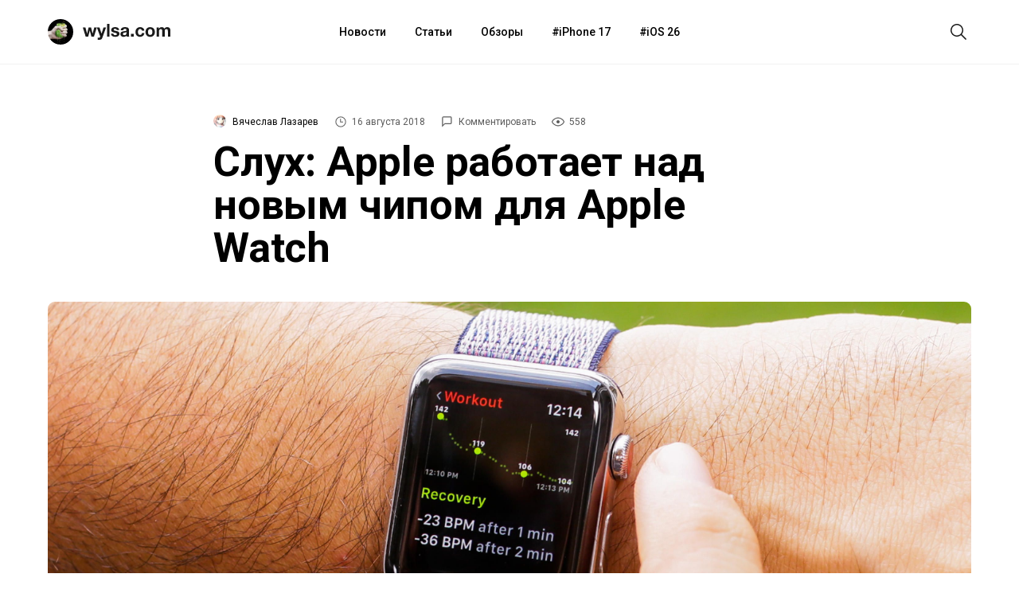

--- FILE ---
content_type: text/html; charset=utf-8
request_url: https://aflt.market.yandex.ru/widgets/service?appVersion=4e3c53b3d5b5ecec91b93b9c3c0637f348aa0ce5
body_size: 491
content:

        <!DOCTYPE html>
        <html>
            <head>
                <title>Виджеты, сервисная страница!</title>

                <script type="text/javascript" src="https://yastatic.net/s3/market-static/affiliate/2393a198fd495f7235c2.js" nonce="XJgIzE0fgTCyDoY8dVTOUA=="></script>

                <script type="text/javascript" nonce="XJgIzE0fgTCyDoY8dVTOUA==">
                    window.init({"browserslistEnv":"legacy","page":{"id":"affiliate-widgets:service"},"request":{"id":"1768993116239\u002F5ddd43cfc82c6378dcb54dcee3480600\u002F1"},"metrikaCounterParams":{"id":45411513,"clickmap":true,"trackLinks":true,"accurateTrackBounce":true}});
                </script>
            </head>
        </html>
    